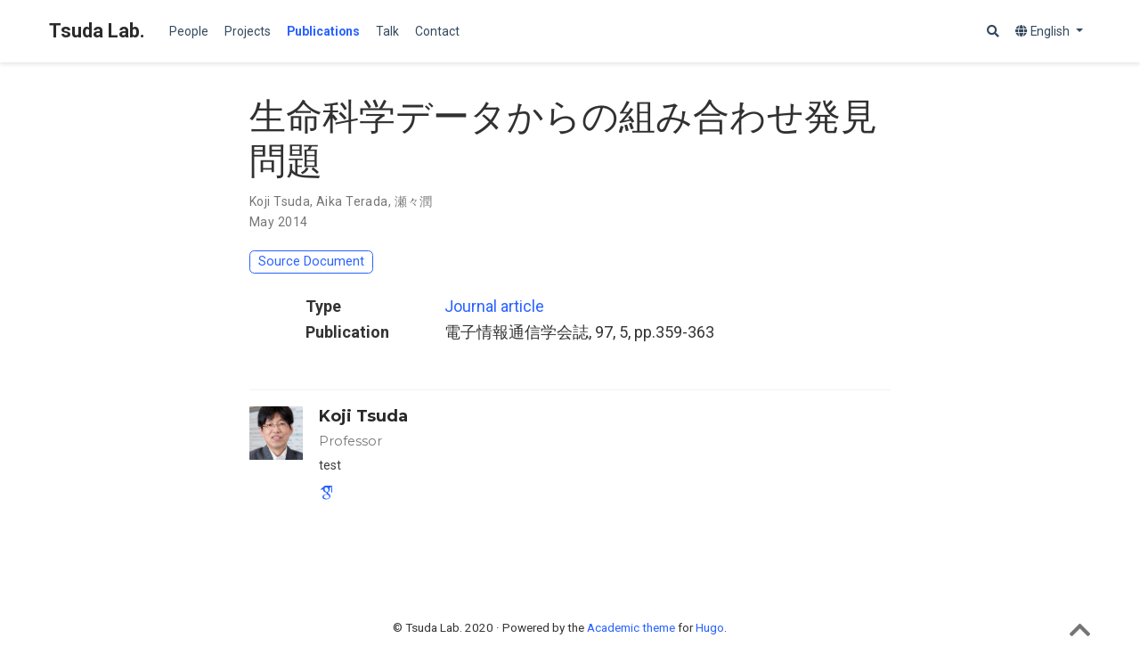

--- FILE ---
content_type: text/html; charset=UTF-8
request_url: https://www.tsudalab.org/en/publication/2014-tsuda-pattern/
body_size: 3879
content:
<!DOCTYPE html>
<html lang="en-us">

<head>

  <meta charset="utf-8">
  <meta name="viewport" content="width=device-width, initial-scale=1">
  <meta http-equiv="X-UA-Compatible" content="IE=edge">
  <meta name="generator" content="Source Themes Academic 4.5.0">

  

  
  
  
  
  
  

  

  
  
  
    
  
  <meta name="description" content="">

  
  <link rel="alternate" hreflang="ja" href="/publication/2014-tsuda-pattern/">
  
  <link rel="alternate" hreflang="en-us" href="/en/publication/2014-tsuda-pattern/">

  


  
  
  
  <meta name="theme-color" content="#2962ff">
  

  
  
  
  
    
    <link rel="stylesheet" href="https://cdnjs.cloudflare.com/ajax/libs/academicons/1.8.6/css/academicons.min.css" integrity="sha256-uFVgMKfistnJAfoCUQigIl+JfUaP47GrRKjf6CTPVmw=" crossorigin="anonymous">
    <link rel="stylesheet" href="https://use.fontawesome.com/releases/v5.6.0/css/all.css" integrity="sha384-aOkxzJ5uQz7WBObEZcHvV5JvRW3TUc2rNPA7pe3AwnsUohiw1Vj2Rgx2KSOkF5+h" crossorigin="anonymous">
    <link rel="stylesheet" href="https://cdnjs.cloudflare.com/ajax/libs/fancybox/3.2.5/jquery.fancybox.min.css" integrity="sha256-ygkqlh3CYSUri3LhQxzdcm0n1EQvH2Y+U5S2idbLtxs=" crossorigin="anonymous">

    
    
    
      
    
    
      
      
        
          <link rel="stylesheet" href="https://cdnjs.cloudflare.com/ajax/libs/highlight.js/9.15.6/styles/github.min.css" crossorigin="anonymous" title="hl-light">
          <link rel="stylesheet" href="https://cdnjs.cloudflare.com/ajax/libs/highlight.js/9.15.6/styles/dracula.min.css" crossorigin="anonymous" title="hl-dark" disabled>
        
      
    

    
    <link rel="stylesheet" href="https://cdnjs.cloudflare.com/ajax/libs/leaflet/1.2.0/leaflet.css" integrity="sha512-M2wvCLH6DSRazYeZRIm1JnYyh22purTM+FDB5CsyxtQJYeKq83arPe5wgbNmcFXGqiSH2XR8dT/fJISVA1r/zQ==" crossorigin="anonymous">
    

    

  

  
  
  
  <link rel="stylesheet" href="https://fonts.googleapis.com/css?family=Montserrat:400,700%7CRoboto:400,400italic,700%7CRoboto+Mono&display=swap">
  

  
  
  
  <link rel="stylesheet" href="/css/academic.min.6c78ef1126635db5466c030c1ef8ec89.css">

  
    
    
    
    
      
    
    
    
    <link rel="stylesheet" href="/css/academic.5244dfbe3d71c03630c230a415f41676.css">
  

  




  


  

  <link rel="manifest" href="/en/index.webmanifest">
  <link rel="icon" type="image/png" href="/img/icon-32.png">
  <link rel="apple-touch-icon" type="image/png" href="/img/icon-192.png">

  <link rel="canonical" href="/en/publication/2014-tsuda-pattern/">

  
  
  
  
    
    
  
  
  <meta property="twitter:card" content="summary">
  
  <meta property="og:site_name" content="Tsuda Lab.">
  <meta property="og:url" content="/en/publication/2014-tsuda-pattern/">
  <meta property="og:title" content="生命科学データからの組み合わせ発見問題 | Tsuda Lab.">
  <meta property="og:description" content=""><meta property="og:image" content="/img/icon-192.png">
  <meta property="twitter:image" content="/img/icon-192.png"><meta property="og:locale" content="en-us">
  
    
      <meta property="article:published_time" content="2014-05-01T00:00:00&#43;00:00">
    
    <meta property="article:modified_time" content="2014-05-01T00:00:00&#43;00:00">
  

  


    











<script type="application/ld+json">
{
  "@context": "https://schema.org",
  "@type": "Article",
  "mainEntityOfPage": {
    "@type": "WebPage",
    "@id": "/en/publication/2014-tsuda-pattern/"
  },
  "headline": "生命科学データからの組み合わせ発見問題",
  
  "datePublished": "2014-05-01T00:00:00Z",
  "dateModified": "2014-05-01T00:00:00Z",
  
  "author": {
    "@type": "Person",
    "name": "Koji Tsuda"
  },
  
  "publisher": {
    "@type": "Organization",
    "name": "Tsuda Lab.",
    "logo": {
      "@type": "ImageObject",
      "url": "/img/icon-512.png"
    }
  },
  "description": ""
}
</script>

  

  


  


  





  <title>生命科学データからの組み合わせ発見問題 | Tsuda Lab.</title>

</head>

<body id="top" data-spy="scroll" data-offset="70" data-target="#TableOfContents" >

  <aside class="search-results" id="search">
  <div class="container">
    <section class="search-header">

      <div class="row no-gutters justify-content-between mb-3">
        <div class="col-6">
          <h1>Search</h1>
        </div>
        <div class="col-6 col-search-close">
          <a class="js-search" href="#"><i class="fas fa-times-circle text-muted" aria-hidden="true"></i></a>
        </div>
      </div>

      <div id="search-box">
        
        <input name="q" id="search-query" placeholder="Search..." autocapitalize="off"
        autocomplete="off" autocorrect="off" spellcheck="false" type="search">
        
      </div>

    </section>
    <section class="section-search-results">

      <div id="search-hits">
        
      </div>

    </section>
  </div>
</aside>


  
<nav class="navbar navbar-light fixed-top navbar-expand-lg py-0 compensate-for-scrollbar" id="navbar-main">
  <div class="container">

    
      <a class="navbar-brand" href="/en">Tsuda Lab.</a>
      
      <button type="button" class="navbar-toggler" data-toggle="collapse"
              data-target="#navbar" aria-controls="navbar" aria-expanded="false" aria-label="Toggle navigation">
        <span><i class="fas fa-bars"></i></span>
      </button>
      

    
    <div class="collapse navbar-collapse" id="navbar">

      
      
      <ul class="navbar-nav mr-auto">
        

        

        
        
        
          
        

        
        
        
        
        
        

        <li class="nav-item">
          <a class="nav-link " href="/en/members/"><span>People</span></a>
        </li>

        
        

        

        
        
        
          
        

        
        
        
        
        
        

        <li class="nav-item">
          <a class="nav-link " href="/en/project/"><span>Projects</span></a>
        </li>

        
        

        

        
        
        
          
        

        
        
        
        
        
        

        <li class="nav-item">
          <a class="nav-link  active" href="/en/publication/"><span>Publications</span></a>
        </li>

        
        

        

        
        
        
          
        

        
        
        
        
        
        

        <li class="nav-item">
          <a class="nav-link " href="/en/talk/"><span>Talk</span></a>
        </li>

        
        

        

        
        
        
          
        

        
        
        
        
        
        
          
          
          
            
          
          
        

        <li class="nav-item">
          <a class="nav-link " href="/en/#contact"><span>Contact</span></a>
        </li>

        
        

      
      </ul>
      <ul class="navbar-nav ml-auto">
      

        

        
        <li class="nav-item">
          <a class="nav-link js-search" href="#"><i class="fas fa-search" aria-hidden="true"></i></a>
        </li>
        

        
        <li class="nav-item dropdown">
          <a href="#" class="nav-link dropdown-toggle" data-toggle="dropdown" aria-haspopup="true">
            <i class="fas fa-globe mr-1" aria-hidden="true"></i><span>English</span>
          </a>
          <ul class="dropdown-menu">
            
            <li class="dropdown-item my-0 py-0 mx-0 px-0">
              <a href="/publication/2014-tsuda-pattern/">
                <span>日本語</span>
              </a>
            </li>
            
          </ul>
        </li>
        

        

      </ul>

    </div>
  </div>
</nav>


  <div class="pub">

  












  

  
  
  
<div class="article-container pt-3">
  <h1>生命科学データからの組み合わせ発見問題</h1>

  

  
    



<div class="article-metadata">

  
  
  
  
  <div>
    



  
  <span><a href="/en/authors/admin/">Koji Tsuda</a></span>, <span><a href="/en/authors/terada-a/">Aika Terada</a></span>, <span>瀬々潤</span>

  </div>
  
  

  
  <span class="article-date">
    
    
      
    
    May 2014
  </span>
  

  

  

  
  
  

  
  

  
    

  

</div>

    













<div class="btn-links mb-3">
  
  








  
















  
  
    
  
<a class="btn btn-outline-primary my-1 mr-1" href="http://www.journal.ieice.org/summary.php?id=k97_5_359&amp;year=2014&amp;lang=J" target="_blank" rel="noopener">
  Source Document
</a>




</div>


  
</div>



  <div class="article-container">

    

    <div class="article-style"></div>

    
    <div class="row">
      <div class="col-md-1"></div>
      <div class="col-md-10">
        <div class="row">
          <div class="col-12 col-md-3 pub-row-heading">Type</div>
          <div class="col-12 col-md-9">
            
            
            <a href="/en/publication/#2">
              Journal article
            </a>
            
          </div>
        </div>
      </div>
      <div class="col-md-1"></div>
    </div>
    <div class="d-md-none space-below"></div>
    

    
    <div class="row">
      <div class="col-md-1"></div>
      <div class="col-md-10">
        <div class="row">
          <div class="col-12 col-md-3 pub-row-heading">Publication</div>
          <div class="col-12 col-md-9">電子情報通信学会誌, 97, 5, pp.359-363</div>
        </div>
      </div>
      <div class="col-md-1"></div>
    </div>
    <div class="d-md-none space-below"></div>
    

    <div class="space-below"></div>

    


    








  
  
    
  
  






  
  
  
  
  <div class="media author-card">
    
      
      <img class="portrait mr-3" src="/en/authors/admin/avatar_hubb012713819be56dd0951d75bf245c3b_1329383_250x250_fill_q90_lanczos_center.jpg" alt="Avatar">
    

    <div class="media-body">
      <h5 class="card-title"><a href="/en/authors/admin/">Koji Tsuda</a></h5>
      <h6 class="card-subtitle">Professor</h6>
      <p class="card-text">test</p>
      <ul class="network-icon" aria-hidden="true">
  
    
    
    
    
    
    
    
      
    
    <li>
      <a href="https://scholar.google.com/citations?user=HvVqBmkAAAAJ&amp;hl=en" target="_blank" rel="noopener">
        <i class="ai ai-google-scholar"></i>
      </a>
    </li>
  
</ul>

    </div>
  </div>




    


  </div>
</div>



      

    
    

    
    
    
      <script src="https://cdnjs.cloudflare.com/ajax/libs/jquery/3.4.1/jquery.min.js" integrity="sha256-CSXorXvZcTkaix6Yvo6HppcZGetbYMGWSFlBw8HfCJo=" crossorigin="anonymous"></script>
      <script src="https://cdnjs.cloudflare.com/ajax/libs/jquery.imagesloaded/4.1.4/imagesloaded.pkgd.min.js" integrity="sha256-lqvxZrPLtfffUl2G/e7szqSvPBILGbwmsGE1MKlOi0Q=" crossorigin="anonymous"></script>
      <script src="https://cdnjs.cloudflare.com/ajax/libs/jquery.isotope/3.0.6/isotope.pkgd.min.js" integrity="sha256-CBrpuqrMhXwcLLUd5tvQ4euBHCdh7wGlDfNz8vbu/iI=" crossorigin="anonymous"></script>
      <script src="https://cdnjs.cloudflare.com/ajax/libs/fancybox/3.2.5/jquery.fancybox.min.js" integrity="sha256-X5PoE3KU5l+JcX+w09p/wHl9AzK333C4hJ2I9S5mD4M=" crossorigin="anonymous"></script>

      

      
        
        <script src="https://cdnjs.cloudflare.com/ajax/libs/highlight.js/9.15.6/highlight.min.js" integrity="sha256-aYTdUrn6Ow1DDgh5JTc3aDGnnju48y/1c8s1dgkYPQ8=" crossorigin="anonymous"></script>
        
        <script src="https://cdnjs.cloudflare.com/ajax/libs/highlight.js/9.15.6/languages/r.min.js"></script>
        
      

      
      
    

    
    
      <script src="https://cdnjs.cloudflare.com/ajax/libs/leaflet/1.2.0/leaflet.js" integrity="sha512-lInM/apFSqyy1o6s89K4iQUKg6ppXEgsVxT35HbzUupEVRh2Eu9Wdl4tHj7dZO0s1uvplcYGmt3498TtHq+log==" crossorigin="anonymous"></script>
    

    
    
    <script>hljs.initHighlightingOnLoad();</script>
    

    
    
    
    
    
    
    <script>
      const search_config = {"indexURI":"/en/index.json","minLength":1,"threshold":0.3};
      const i18n = {"no_results":"No results found","placeholder":"Search...","results":"results found"};
      const content_type = {
        'post': "Posts",
        'project': "Projects",
        'publication' : "Publications",
        'talk' : "Talks"
        };
    </script>
    

    
    

    
    
    <script id="search-hit-fuse-template" type="text/x-template">
      <div class="search-hit" id="summary-{{key}}">
      <div class="search-hit-content">
        <div class="search-hit-name">
          <a href="{{relpermalink}}">{{title}}</a>
          <div class="article-metadata search-hit-type">{{type}}</div>
          <p class="search-hit-description">{{snippet}}</p>
        </div>
      </div>
      </div>
    </script>
    

    
    
    <script src="https://cdnjs.cloudflare.com/ajax/libs/fuse.js/3.2.1/fuse.min.js" integrity="sha256-VzgmKYmhsGNNN4Ph1kMW+BjoYJM2jV5i4IlFoeZA9XI=" crossorigin="anonymous"></script>
    <script src="https://cdnjs.cloudflare.com/ajax/libs/mark.js/8.11.1/jquery.mark.min.js" integrity="sha256-4HLtjeVgH0eIB3aZ9mLYF6E8oU5chNdjU6p6rrXpl9U=" crossorigin="anonymous"></script>
    

    
    

    
    

    
    
    
    
    
    
    
    
    
      
    
    
    
    
    <script src="/js/academic.min.d6bd04fdad2ad213aa8111c5a3b72fc5.js"></script>

    






  
  <div class="container">
    <footer class="site-footer">
  

  <p class="powered-by">
    © Tsuda Lab. 2020 &middot; 

    Powered by the
    <a href="https://sourcethemes.com/academic/" target="_blank" rel="noopener">Academic theme</a> for
    <a href="https://gohugo.io" target="_blank" rel="noopener">Hugo</a>.

    
    <span class="float-right" aria-hidden="true">
      <a href="#" class="back-to-top">
        <span class="button_icon">
          <i class="fas fa-chevron-up fa-2x"></i>
        </span>
      </a>
    </span>
    
  </p>
</footer>

  </div>
  

  
<div id="modal" class="modal fade" role="dialog">
  <div class="modal-dialog">
    <div class="modal-content">
      <div class="modal-header">
        <h5 class="modal-title">Cite</h5>
        <button type="button" class="close" data-dismiss="modal" aria-label="Close">
          <span aria-hidden="true">&times;</span>
        </button>
      </div>
      <div class="modal-body">
        <pre><code class="tex hljs"></code></pre>
      </div>
      <div class="modal-footer">
        <a class="btn btn-outline-primary my-1 js-copy-cite" href="#" target="_blank">
          <i class="fas fa-copy"></i> Copy
        </a>
        <a class="btn btn-outline-primary my-1 js-download-cite" href="#" target="_blank">
          <i class="fas fa-download"></i> Download
        </a>
        <div id="modal-error"></div>
      </div>
    </div>
  </div>
</div>

</body>
</html>


--- FILE ---
content_type: text/css; charset=UTF-8
request_url: https://www.tsudalab.org/css/academic.5244dfbe3d71c03630c230a415f41676.css
body_size: -157
content:
/* Source Themes Academic v4.5.0 | https://sourcethemes.com/academic/ */
.portrait{border-radius:0!important}.atmark::before{content:"@"}